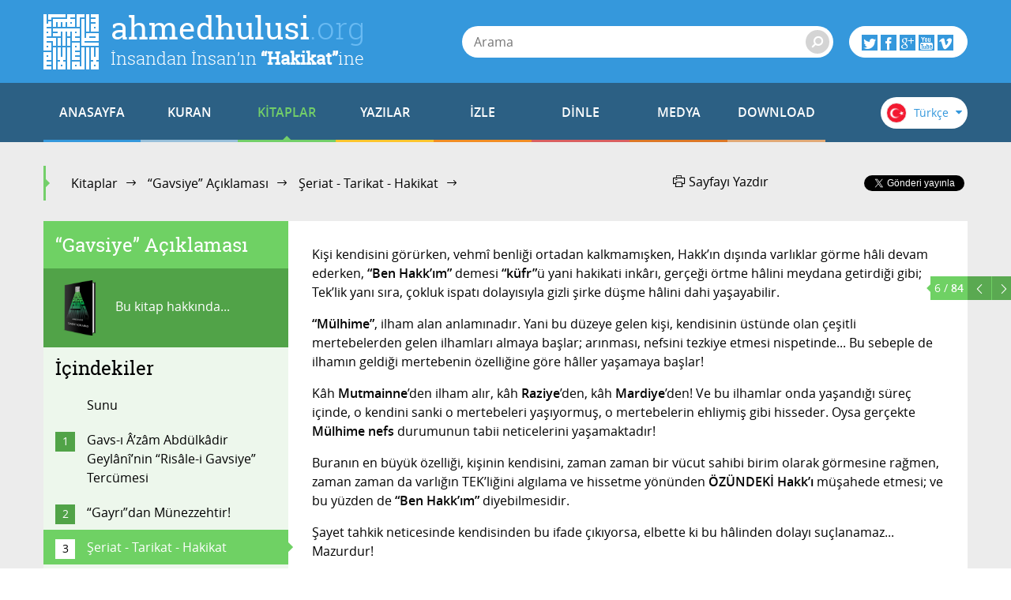

--- FILE ---
content_type: text/html; charset=utf-8
request_url: https://accounts.google.com/o/oauth2/postmessageRelay?parent=https%3A%2F%2Fwww.ahmedhulusi.org&jsh=m%3B%2F_%2Fscs%2Fabc-static%2F_%2Fjs%2Fk%3Dgapi.lb.en.2kN9-TZiXrM.O%2Fd%3D1%2Frs%3DAHpOoo_B4hu0FeWRuWHfxnZ3V0WubwN7Qw%2Fm%3D__features__
body_size: 161
content:
<!DOCTYPE html><html><head><title></title><meta http-equiv="content-type" content="text/html; charset=utf-8"><meta http-equiv="X-UA-Compatible" content="IE=edge"><meta name="viewport" content="width=device-width, initial-scale=1, minimum-scale=1, maximum-scale=1, user-scalable=0"><script src='https://ssl.gstatic.com/accounts/o/2580342461-postmessagerelay.js' nonce="G-KtSMSTi30ee98xErFM3g"></script></head><body><script type="text/javascript" src="https://apis.google.com/js/rpc:shindig_random.js?onload=init" nonce="G-KtSMSTi30ee98xErFM3g"></script></body></html>